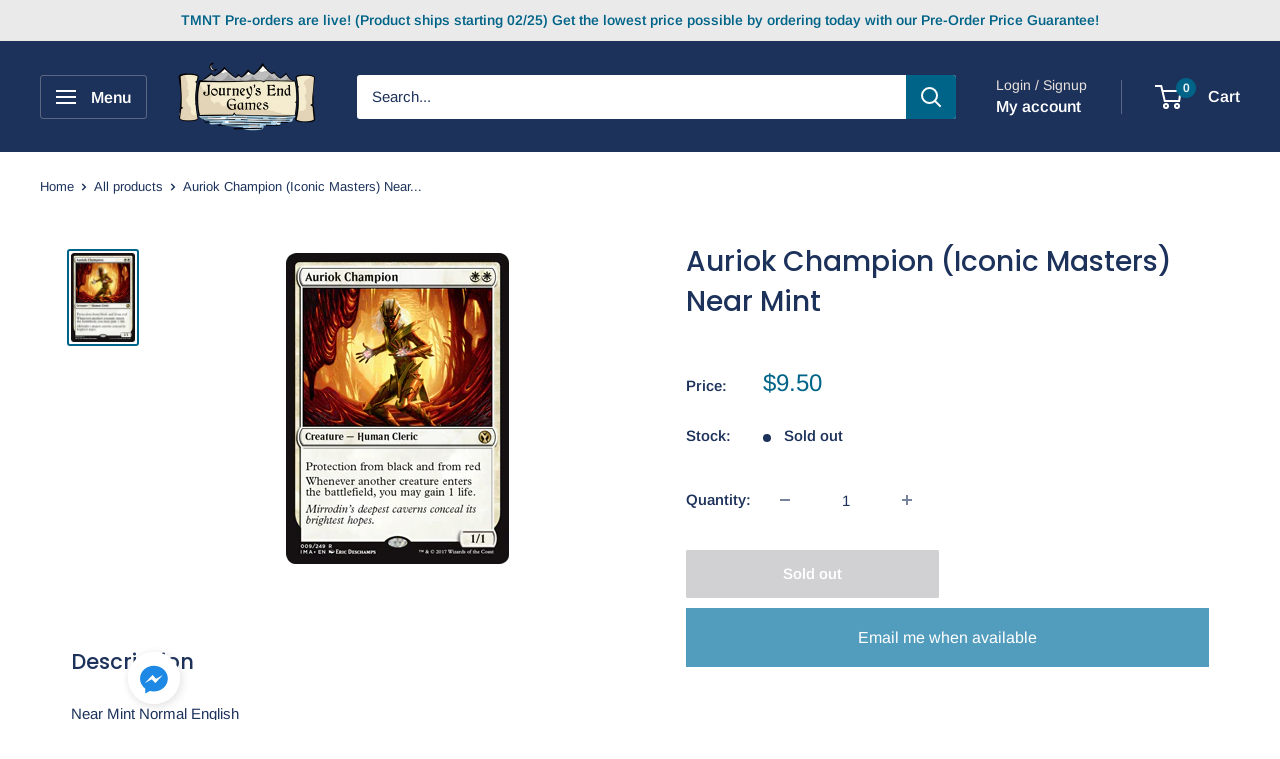

--- FILE ---
content_type: application/x-javascript
request_url: https://www.goldendev.win/shopify/add-to-cart/shop/status/journey-s-end-cafe.myshopify.com.js?58986470
body_size: -144
content:
var addtc_settings_updated = 1769593322;